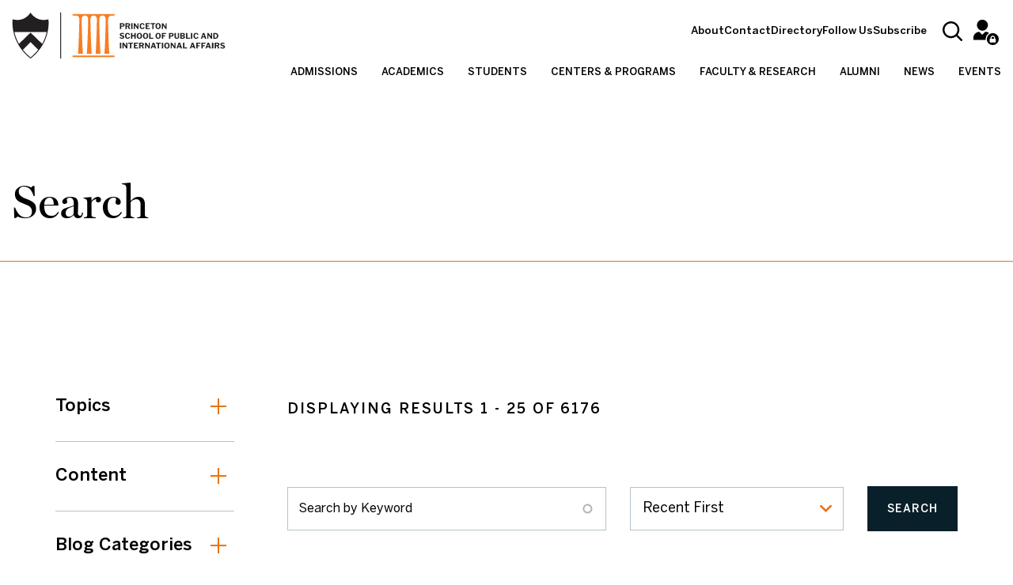

--- FILE ---
content_type: text/javascript
request_url: https://spia.princeton.edu/modules/contrib/google_tag/js/gtag.js?t8n35i
body_size: 222
content:
window.dataLayer = window.dataLayer || [];
function gtag() {
  dataLayer.push(arguments);
}
gtag('js', new Date());
// Drupal's global gtag ID. For more info: https://developers.google.com/tag-platform/devguides/gtag-integration
gtag('set', 'developer_id.dMDhkMT', true);

(function (drupalSettings) {
  if (!drupalSettings.gtag) {return;}
  const config = drupalSettings.gtag;

  if (config.consentMode === true) {
    gtag('consent', 'default', {
      ad_storage: 'denied',
      analytics_storage: 'denied',
      ad_user_data: 'denied',
      ad_personalization: 'denied',
      wait_for_update: 500,
    });
  }

  if (config.tagId.length !== 0) {
    const script = document.createElement('script');
    script.async = true;
    script.src = `https://www.googletagmanager.com/gtag/js?id=${config.tagId}`;
    script.type = 'text/javascript';
    document.getElementsByTagName('head')[0].appendChild(script);
  }

  const additionalConfigInfo = config.additionalConfigInfo || [];
  if (additionalConfigInfo.length === 0) {
    gtag('config', config.tagId);
  } else {
    gtag('config', config.tagId, additionalConfigInfo);
  }

  const otherIds = config.otherIds || [];
  otherIds.forEach((id) => gtag('config', id));

  const events = config.events || [];
  events.forEach((event) => gtag('event', event.name, event.data));
})(drupalSettings);
